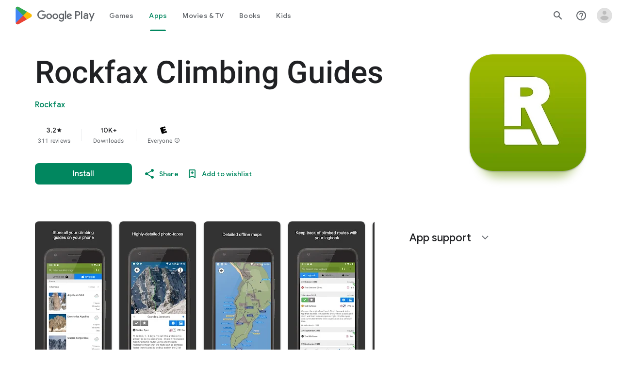

--- FILE ---
content_type: text/plain; charset=utf-8
request_url: https://play.google.com/play/log?format=json&authuser&proto_v2=true
body_size: -435
content:
["900000","1768650970409"]